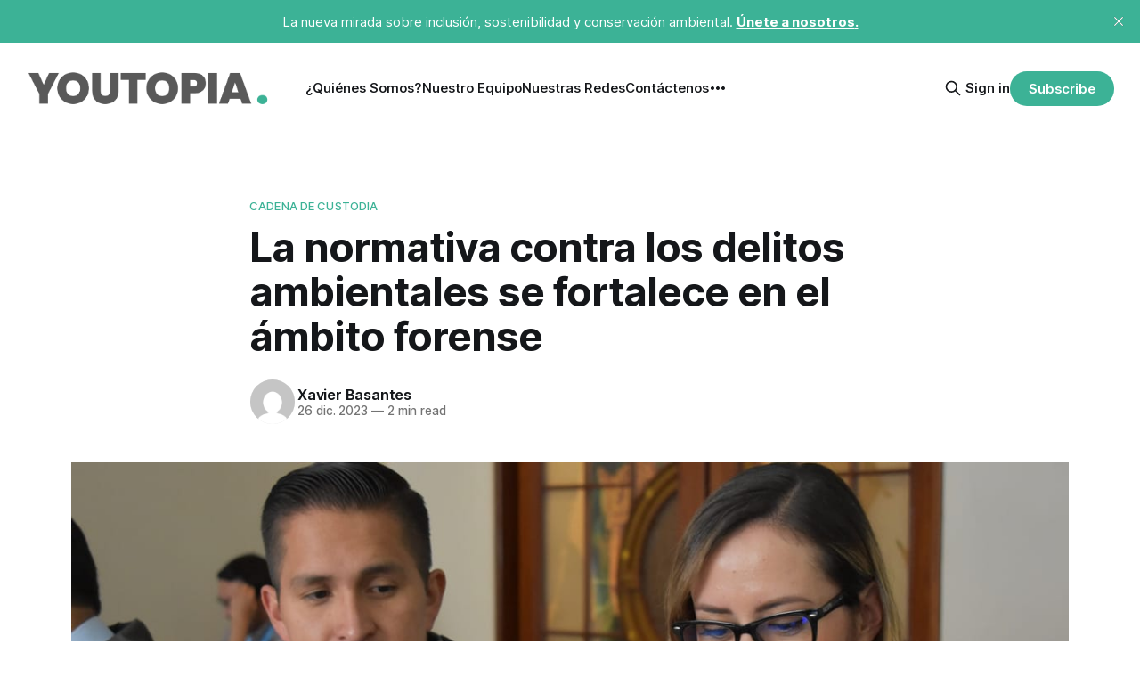

--- FILE ---
content_type: text/html; charset=utf-8
request_url: https://youtopiaecuador.com/delitos-ambientales-normativa-forense/
body_size: 9783
content:
<!DOCTYPE html>
<html lang="es">
<head>

    <title>La normativa contra los delitos ambientales se fortalece en el ámbito forense</title>
    <meta charset="utf-8">
    <meta name="viewport" content="width=device-width, initial-scale=1.0">
    
    <link rel="preload" as="style" href="https://youtopiaecuador.com/assets/built/screen.css?v=26cbe4756b">
    <link rel="preload" as="script" href="https://youtopiaecuador.com/assets/built/source.js?v=26cbe4756b">
    
    <link rel="preload" as="font" type="font/woff2" href="https://youtopiaecuador.com/assets/fonts/inter-roman.woff2?v=26cbe4756b" crossorigin="anonymous">
<style>
    @font-face {
        font-family: "Inter";
        font-style: normal;
        font-weight: 100 900;
        font-display: optional;
        src: url(https://youtopiaecuador.com/assets/fonts/inter-roman.woff2?v=26cbe4756b) format("woff2");
        unicode-range: U+0000-00FF, U+0131, U+0152-0153, U+02BB-02BC, U+02C6, U+02DA, U+02DC, U+0304, U+0308, U+0329, U+2000-206F, U+2074, U+20AC, U+2122, U+2191, U+2193, U+2212, U+2215, U+FEFF, U+FFFD;
    }
</style>

    <link rel="stylesheet" type="text/css" href="https://youtopiaecuador.com/assets/built/screen.css?v=26cbe4756b">

    <style>
        :root {
            --background-color: #ffffff
        }
    </style>

    <script>
        /* The script for calculating the color contrast has been taken from
        https://gomakethings.com/dynamically-changing-the-text-color-based-on-background-color-contrast-with-vanilla-js/ */
        var accentColor = getComputedStyle(document.documentElement).getPropertyValue('--background-color');
        accentColor = accentColor.trim().slice(1);

        if (accentColor.length === 3) {
            accentColor = accentColor[0] + accentColor[0] + accentColor[1] + accentColor[1] + accentColor[2] + accentColor[2];
        }

        var r = parseInt(accentColor.substr(0, 2), 16);
        var g = parseInt(accentColor.substr(2, 2), 16);
        var b = parseInt(accentColor.substr(4, 2), 16);
        var yiq = ((r * 299) + (g * 587) + (b * 114)) / 1000;
        var textColor = (yiq >= 128) ? 'dark' : 'light';

        document.documentElement.className = `has-${textColor}-text`;
    </script>

    <link rel="icon" href="https://youtopiaecuador.com/content/images/size/w256h256/2024/06/fav-2.png" type="image/png">
    <link rel="canonical" href="https://youtopiaecuador.com/delitos-ambientales-normativa-forense/">
    <meta name="referrer" content="no-referrer-when-downgrade">
    
    <meta property="og:site_name" content="Youtopia">
    <meta property="og:type" content="article">
    <meta property="og:title" content="La normativa contra los delitos ambientales se fortalece en el ámbito forense">
    <meta property="og:description" content="Redacción Youtopía





Ecuador busca fortalecer su respuesta legal contra los delitos ambientales. Para ello se desarrollaron jornadas de capacitación en Galápagos y Quito, en noviembre y diciembre respectivamente.





En el archipiélago se realizó la III Reunión de la Comisión Técnica, para la creación del instrumento de normalización forense, sobre el">
    <meta property="og:url" content="https://youtopiaecuador.com/delitos-ambientales-normativa-forense/">
    <meta property="og:image" content="https://youtopiaecuador.com/content/images/size/w1200/wordpress/2023/12/DSC_0219-scaled.jpg">
    <meta property="article:published_time" content="2023-12-26T16:45:49.000Z">
    <meta property="article:modified_time" content="2024-01-22T12:40:17.000Z">
    <meta property="article:tag" content="cadena de custodia">
    <meta property="article:tag" content="conservación">
    <meta property="article:tag" content="delitos ambientales">
    <meta property="article:tag" content="Galápagos">
    <meta property="article:tag" content="investigaciones judiciales">
    <meta property="article:tag" content="normalización forense">
    <meta property="article:tag" content="Policía Nacional del Ecuador">
    <meta property="article:tag" content="Servicio Nacional de Medicina Legal y Ciencias Forenses">
    <meta property="article:tag" content="Trace Wildlife Forensics Network">
    <meta property="article:tag" content="tráfico de vida silvestre">
    <meta property="article:tag" content="UNODC">
    <meta property="article:tag" content="Usaid">
    <meta property="article:tag" content="vida silvestre">
    <meta property="article:tag" content="WCS">
    <meta property="article:tag" content="WCS Ecuador">
    
    <meta property="article:publisher" content="https://www.facebook.com/youtopiaecuador">
    <meta name="twitter:card" content="summary_large_image">
    <meta name="twitter:title" content="La normativa contra los delitos ambientales se fortalece en el ámbito forense">
    <meta name="twitter:description" content="Redacción Youtopía





Ecuador busca fortalecer su respuesta legal contra los delitos ambientales. Para ello se desarrollaron jornadas de capacitación en Galápagos y Quito, en noviembre y diciembre respectivamente.





En el archipiélago se realizó la III Reunión de la Comisión Técnica, para la creación del instrumento de normalización forense, sobre el">
    <meta name="twitter:url" content="https://youtopiaecuador.com/delitos-ambientales-normativa-forense/">
    <meta name="twitter:image" content="https://youtopiaecuador.com/content/images/size/w1200/wordpress/2023/12/DSC_0219-scaled.jpg">
    <meta name="twitter:label1" content="Written by">
    <meta name="twitter:data1" content="Xavier Basantes">
    <meta name="twitter:label2" content="Filed under">
    <meta name="twitter:data2" content="cadena de custodia, conservación, delitos ambientales, Galápagos, investigaciones judiciales, normalización forense, Policía Nacional del Ecuador, Servicio Nacional de Medicina Legal y Ciencias Forenses, Trace Wildlife Forensics Network, tráfico de vida silvestre, UNODC, Usaid, vida silvestre, WCS, WCS Ecuador">
    <meta name="twitter:site" content="@YoutopiaEcuador">
    <meta property="og:image:width" content="1200">
    <meta property="og:image:height" content="800">
    
    <script type="application/ld+json">
{
    "@context": "https://schema.org",
    "@type": "Article",
    "publisher": {
        "@type": "Organization",
        "name": "Youtopia",
        "url": "https://youtopiaecuador.com/",
        "logo": {
            "@type": "ImageObject",
            "url": "https://youtopiaecuador.com/content/images/2025/01/Logo_Youtopia.png"
        }
    },
    "author": {
        "@type": "Person",
        "name": "Xavier Basantes",
        "image": {
            "@type": "ImageObject",
            "url": "https://secure.gravatar.com/avatar/92f420e8926ec64d3a0e5611356c7a36?s=512&d=mm&r=g",
            "width": 512,
            "height": 512
        },
        "url": "https://youtopiaecuador.com/author/xavierb/",
        "sameAs": [
            "http://youtopiaecuador.com"
        ]
    },
    "headline": "La normativa contra los delitos ambientales se fortalece en el ámbito forense",
    "url": "https://youtopiaecuador.com/delitos-ambientales-normativa-forense/",
    "datePublished": "2023-12-26T16:45:49.000Z",
    "dateModified": "2024-01-22T12:40:17.000Z",
    "image": {
        "@type": "ImageObject",
        "url": "https://youtopiaecuador.com/content/images/size/w1200/wordpress/2023/12/DSC_0219-scaled.jpg",
        "width": 1200,
        "height": 800
    },
    "keywords": "cadena de custodia, conservación, delitos ambientales, Galápagos, investigaciones judiciales, normalización forense, Policía Nacional del Ecuador, Servicio Nacional de Medicina Legal y Ciencias Forenses, Trace Wildlife Forensics Network, tráfico de vida silvestre, UNODC, Usaid, vida silvestre, WCS, WCS Ecuador",
    "description": "\n\n\nRedacción Youtopía\n\n\n\n\n\nEcuador busca fortalecer su respuesta legal contra los delitos ambientales. Para ello se desarrollaron jornadas de capacitación en Galápagos y Quito, en noviembre y diciembre respectivamente.\n\n\n\n\n\nEn el archipiélago se realizó la III Reunión de la Comisión Técnica, para la creación del instrumento de normalización forense, sobre el manejo de indicios y/o evidencias relacionadas con estos delitos.\n\n\n\n\n\nEsta actividad se realizó en el marco del proyecto ECOS, con aporte ",
    "mainEntityOfPage": "https://youtopiaecuador.com/delitos-ambientales-normativa-forense/"
}
    </script>

    <meta name="generator" content="Ghost 6.13">
    <link rel="alternate" type="application/rss+xml" title="Youtopia" href="https://youtopiaecuador.com/rss/">
    <script defer src="https://cdn.jsdelivr.net/ghost/portal@~2.56/umd/portal.min.js" data-i18n="true" data-ghost="https://youtopiaecuador.com/" data-key="0da8f195814cd0dc7922185629" data-api="https://youtopiarett.ghost.io/ghost/api/content/" data-locale="es" crossorigin="anonymous"></script><style id="gh-members-styles">.gh-post-upgrade-cta-content,
.gh-post-upgrade-cta {
    display: flex;
    flex-direction: column;
    align-items: center;
    font-family: -apple-system, BlinkMacSystemFont, 'Segoe UI', Roboto, Oxygen, Ubuntu, Cantarell, 'Open Sans', 'Helvetica Neue', sans-serif;
    text-align: center;
    width: 100%;
    color: #ffffff;
    font-size: 16px;
}

.gh-post-upgrade-cta-content {
    border-radius: 8px;
    padding: 40px 4vw;
}

.gh-post-upgrade-cta h2 {
    color: #ffffff;
    font-size: 28px;
    letter-spacing: -0.2px;
    margin: 0;
    padding: 0;
}

.gh-post-upgrade-cta p {
    margin: 20px 0 0;
    padding: 0;
}

.gh-post-upgrade-cta small {
    font-size: 16px;
    letter-spacing: -0.2px;
}

.gh-post-upgrade-cta a {
    color: #ffffff;
    cursor: pointer;
    font-weight: 500;
    box-shadow: none;
    text-decoration: underline;
}

.gh-post-upgrade-cta a:hover {
    color: #ffffff;
    opacity: 0.8;
    box-shadow: none;
    text-decoration: underline;
}

.gh-post-upgrade-cta a.gh-btn {
    display: block;
    background: #ffffff;
    text-decoration: none;
    margin: 28px 0 0;
    padding: 8px 18px;
    border-radius: 4px;
    font-size: 16px;
    font-weight: 600;
}

.gh-post-upgrade-cta a.gh-btn:hover {
    opacity: 0.92;
}</style>
    <script defer src="https://cdn.jsdelivr.net/ghost/sodo-search@~1.8/umd/sodo-search.min.js" data-key="0da8f195814cd0dc7922185629" data-styles="https://cdn.jsdelivr.net/ghost/sodo-search@~1.8/umd/main.css" data-sodo-search="https://youtopiarett.ghost.io/" data-locale="es" crossorigin="anonymous"></script>
    <script defer src="https://cdn.jsdelivr.net/ghost/announcement-bar@~1.1/umd/announcement-bar.min.js" data-announcement-bar="https://youtopiaecuador.com/" data-api-url="https://youtopiaecuador.com/members/api/announcement/" crossorigin="anonymous"></script>
    <link href="https://youtopiaecuador.com/webmentions/receive/" rel="webmention">
    <script defer src="/public/cards.min.js?v=26cbe4756b"></script>
    <link rel="stylesheet" type="text/css" href="/public/cards.min.css?v=26cbe4756b">
    <script defer src="/public/member-attribution.min.js?v=26cbe4756b"></script>
    <script defer src="/public/ghost-stats.min.js?v=26cbe4756b" data-stringify-payload="false" data-datasource="analytics_events" data-storage="localStorage" data-host="https://youtopiaecuador.com/.ghost/analytics/api/v1/page_hit"  tb_site_uuid="0cceb189-436d-4289-aa24-ba16ceb9a983" tb_post_uuid="0b70cb0f-55fc-429e-9e61-295c0f6dcf47" tb_post_type="post" tb_member_uuid="undefined" tb_member_status="undefined"></script><style>:root {--ghost-accent-color: #3cb296;}</style>
    <!-- Google Tag Manager -->
<script>(function(w,d,s,l,i){w[l]=w[l]||[];w[l].push({'gtm.start':
new Date().getTime(),event:'gtm.js'});var f=d.getElementsByTagName(s)[0],
j=d.createElement(s),dl=l!='dataLayer'?'&l='+l:'';j.async=true;j.src=
'https://www.googletagmanager.com/gtm.js?id='+i+dl;f.parentNode.insertBefore(j,f);
})(window,document,'script','dataLayer','GTM-WCFS59S4');</script>
<!-- End Google Tag Manager -->

<!-- Google tag (gtag.js) -->
<script async src="https://www.googletagmanager.com/gtag/js?id=G-1L6V383QRW"></script>
<script>
  window.dataLayer = window.dataLayer || [];
  function gtag(){dataLayer.push(arguments);}
  gtag('js', new Date());

  gtag('config', 'G-1L6V383QRW');
  gtag('config', 'AW-17119839187');
</script>

<!-- Píxel de seguimiento de Metricool -->
<img src="https://tracker.metricool.com/c3po.jpg?hash=7dc90cae8c04cb851963d6fe1b866adf" />

<!-- Hotjar Tracking Code for Youtopia + RETT -->
<script>
    (function(h,o,t,j,a,r){
        h.hj=h.hj||function(){(h.hj.q=h.hj.q||[]).push(arguments)};
        h._hjSettings={hjid:5101533,hjsv:6};
        a=o.getElementsByTagName('head')[0];
        r=o.createElement('script');r.async=1;
        r.src=t+h._hjSettings.hjid+j+h._hjSettings.hjsv;
        a.appendChild(r);
    })(window,document,'https://static.hotjar.com/c/hotjar-','.js?sv=');
</script>

<style>
.gh-footer-copyright {
    text-align: right;
    white-space: nowrap;
    display: none !important;
}
</style>

<script async src="https://pagead2.googlesyndication.com/pagead/js/adsbygoogle.js?client=ca-pub-7434390350709936"
     crossorigin="anonymous"></script>

</head>
<body class="post-template tag-cadena-de-custodia tag-conservacion tag-delitos-ambientales tag-galapagos tag-investigaciones-judiciales tag-normalizacion-forense tag-policia-nacional-del-ecuador tag-servicio-nacional-de-medicina-legal-y-ciencias-forenses tag-trace-wildlife-forensics-network tag-trafico-de-vida-silvestre tag-unodc tag-usaid tag-vida-silvestre tag-wcs tag-wcs-ecuador tag-hash-wordpress tag-hash-import-2024-06-10-18-56 has-sans-title has-sans-body">

<div class="gh-viewport">
    
    <header id="gh-navigation" class="gh-navigation is-left-logo gh-outer">
    <div class="gh-navigation-inner gh-inner">

        <div class="gh-navigation-brand">
            <a class="gh-navigation-logo is-title" href="https://youtopiaecuador.com">
                    <img src="https://youtopiaecuador.com/content/images/2025/01/Logo_Youtopia.png" alt="Youtopia">
            </a>
            <button class="gh-search gh-icon-button" aria-label="Search this site" data-ghost-search>
    <svg xmlns="http://www.w3.org/2000/svg" fill="none" viewBox="0 0 24 24" stroke="currentColor" stroke-width="2" width="20" height="20"><path stroke-linecap="round" stroke-linejoin="round" d="M21 21l-6-6m2-5a7 7 0 11-14 0 7 7 0 0114 0z"></path></svg></button>            <button class="gh-burger gh-icon-button" aria-label="Menu">
                <svg xmlns="http://www.w3.org/2000/svg" width="24" height="24" fill="currentColor" viewBox="0 0 256 256"><path d="M224,128a8,8,0,0,1-8,8H40a8,8,0,0,1,0-16H216A8,8,0,0,1,224,128ZM40,72H216a8,8,0,0,0,0-16H40a8,8,0,0,0,0,16ZM216,184H40a8,8,0,0,0,0,16H216a8,8,0,0,0,0-16Z"></path></svg>                <svg xmlns="http://www.w3.org/2000/svg" width="24" height="24" fill="currentColor" viewBox="0 0 256 256"><path d="M205.66,194.34a8,8,0,0,1-11.32,11.32L128,139.31,61.66,205.66a8,8,0,0,1-11.32-11.32L116.69,128,50.34,61.66A8,8,0,0,1,61.66,50.34L128,116.69l66.34-66.35a8,8,0,0,1,11.32,11.32L139.31,128Z"></path></svg>            </button>
        </div>

        <nav class="gh-navigation-menu">
            <ul class="nav">
    <li class="nav-quienes-somos"><a href="https://youtopiaecuador.com/quienes-somos-youtopia-sostenibilidad-ecuador/">¿Quiénes Somos?</a></li>
    <li class="nav-nuestro-equipo"><a href="https://youtopiaecuador.com/nuestro-equipo-youtopia-ecuador/">Nuestro Equipo</a></li>
    <li class="nav-nuestras-redes"><a href="https://youtopiaecuador.com/nuestras-redes/">Nuestras Redes</a></li>
    <li class="nav-contactenos"><a href="https://youtopiaecuador.com/contactenos-youtopia-ecuador/">Contáctenos</a></li>
    <li class="nav-vision-amazonica"><a href="https://youtopiaecuador.com/vision-amazonica/">Visión Amazónica</a></li>
    <li class="nav-amazonia-desechada"><a href="https://youtopiaecuador.com/amazonia-desechada/">Amazonía Desechada</a></li>
</ul>

        </nav>

        <div class="gh-navigation-actions">
                <button class="gh-search gh-icon-button" aria-label="Search this site" data-ghost-search>
    <svg xmlns="http://www.w3.org/2000/svg" fill="none" viewBox="0 0 24 24" stroke="currentColor" stroke-width="2" width="20" height="20"><path stroke-linecap="round" stroke-linejoin="round" d="M21 21l-6-6m2-5a7 7 0 11-14 0 7 7 0 0114 0z"></path></svg></button>                <div class="gh-navigation-members">
                            <a href="#/portal/signin" data-portal="signin">Sign in</a>
                                <a class="gh-button" href="#/portal/signup" data-portal="signup">Subscribe</a>
                </div>
        </div>

    </div>
</header>

    

<main class="gh-main">

    <article class="gh-article post tag-cadena-de-custodia tag-conservacion tag-delitos-ambientales tag-galapagos tag-investigaciones-judiciales tag-normalizacion-forense tag-policia-nacional-del-ecuador tag-servicio-nacional-de-medicina-legal-y-ciencias-forenses tag-trace-wildlife-forensics-network tag-trafico-de-vida-silvestre tag-unodc tag-usaid tag-vida-silvestre tag-wcs tag-wcs-ecuador tag-hash-wordpress tag-hash-import-2024-06-10-18-56">

        <header class="gh-article-header gh-canvas">

                <a class="gh-article-tag" href="https://youtopiaecuador.com/tag/cadena-de-custodia/">cadena de custodia</a>
            <h1 class="gh-article-title is-title">La normativa contra los delitos ambientales se fortalece en el ámbito forense</h1>

            <div class="gh-article-meta">
                <div class="gh-article-author-image instapaper_ignore">
                            <a href="/author/xavierb/">
                                <img class="author-profile-image" src="https://secure.gravatar.com/avatar/92f420e8926ec64d3a0e5611356c7a36?s&#x3D;512&amp;d&#x3D;mm&amp;r&#x3D;g" alt="Xavier Basantes">
                            </a>
                </div>
                <div class="gh-article-meta-wrapper">
                    <h4 class="gh-article-author-name"><a href="/author/xavierb/">Xavier Basantes</a></h4>
                    <div class="gh-article-meta-content">
                        <time class="gh-article-meta-date" datetime="2023-12-26">26 dic. 2023</time>
                            <span class="gh-article-meta-length"><span class="bull">—</span> 2 min read</span>
                    </div>
                </div>
            </div>

                <figure class="gh-article-image">
        <img
            srcset="/content/images/size/w320/wordpress/2023/12/DSC_0219-scaled.jpg 320w,
                    /content/images/size/w600/wordpress/2023/12/DSC_0219-scaled.jpg 600w,
                    /content/images/size/w960/wordpress/2023/12/DSC_0219-scaled.jpg 960w,
                    /content/images/size/w1200/wordpress/2023/12/DSC_0219-scaled.jpg 1200w,
                    /content/images/size/w2000/wordpress/2023/12/DSC_0219-scaled.jpg 2000w"
            sizes="(max-width: 1200px) 100vw, 1120px"
            src="/content/images/size/w1200/wordpress/2023/12/DSC_0219-scaled.jpg"
            alt="III Reunión de la Comisión Técnica para la creación del instrumento de normalización forense"
        >
            <figcaption>Asistentes a la III Reunión de la Comisión Técnica para la creación del instrumento de normalización forense, contra delitos ambientales. Foto: cortesía </figcaption>
    </figure>

        </header>

        <section class="gh-content gh-canvas is-body">
            <!--kg-card-begin: html-->
<p><strong>Redacción Youtopía</strong></p>



<p><strong>Ecuador </strong>busca fortalecer su respuesta legal contra los <strong><a href="https://youtopiaecuador.com/cuidado-del-ambiente/perros-ferales-vicunas-chimborazo-fauna/">delitos ambientales</a></strong>. Para ello se desarrollaron jornadas de capacitación en <strong>Galápagos </strong>y <strong>Quito</strong>, en noviembre y diciembre respectivamente.</p>



<p>En el archipiélago se realizó la <strong>III Reunión de la Comisión Técnica</strong>, para la creación del instrumento de <strong>normalización forense</strong>, sobre el manejo de indicios y/o evidencias relacionadas con estos delitos.</p>



<p>Esta actividad se realizó en el marco del <strong>proyecto ECOS</strong>, con aporte de la <a href="https://www.unodc.org/unodc/index.html?ref=youtopiaecuador.com">Oficina de las Naciones Unidas contra la Droga y el Delito</a> (<strong>UNODC</strong>) y la <a href="https://www.usaid.gov/es/ecuador?ref=youtopiaecuador.com">Agencia de los EE.UU. para el Desarrollo</a> (<strong>USAID</strong>).</p>



<p>En esta jornada también participó el <a href="https://www.cienciasforenses.gob.ec/?ref=youtopiaecuador.com">Servicio Nacional de Medicina Legal y Ciencias Forenses</a> del Estado ecuatoriano y tuvo el apoyo de <a href="https://ecuador.wcs.org/?ref=youtopiaecuador.com">Wildlife Conservation Society</a> (<strong>WCS</strong>).</p>



<style type="text/css">
		.responsive{
			display: none!important;
		}
		.computadora{
			display: inherit!important;
		}

		@media(max-width: 728px){
			.responsive{
				display: inherit!important;
			}
			.computadora{
				display: none!important;
			}
		}
	</style>

 
<div style="text-align: center; margin-bottom: 20px;">
<a class="computadora" href="https://bit.ly/3Sqtclk?ref=youtopiaecuador.com" target="_blank" rel="noopener"><img decoding="async" src="https://youtopiaecuador.com/content/images/wordpress/2024/01/728x90.jpg"></a>
<a class="responsive" href="https://bit.ly/3Sqtclk?ref=youtopiaecuador.com" target="_blank" rel="noopener"><img decoding="async" src="https://youtopiaecuador.com/content/images/wordpress/2024/01/300x250.jpg"></a>
</div>



<h3 class="wp-block-heading">El fortalecimiento de la cadena de custodia</h3>



<p>El objetivo de este plan consiste en generar un instrumento legal, de conformidad con la normativa vigente y lo que establece el <strong>Plan de Desarrollo de instrumentos de Normalización Forense</strong>.</p>



<p>“Este instrumento contribuirá a fortalecer la <strong>cadena de custodia</strong>, en la posesión, control, manejo y transferencia de evidencia física”, se informó a través de un boletín.</p>



<p>De esta manera se espera garantizar que la evidencia se maneje de manera apropiada y para preservar su integridad y uso en <strong>investigaciones y procesos judiciales</strong>.</p>



<p>Además, contribuye a la <strong>protección de la vida silvestre</strong> y la <strong>conservación </strong>del ambiente, al ayudar a llevar ante la justicia, a quienes cometen estos delitos.</p>



<p>“La escena de un crimen se asemeja a un rompecabezas. Por lo tanto, es crucial garantizar la integridad y autenticidad de estas piezas mediante la <strong>cadena de custodia</strong>”.</p>



<p>Así lo señaló <strong>Javier Chango</strong>, subdirector Nacional de Investigación Técnico Científica de la <a href="https://www.policia.gob.ec/?ref=youtopiaecuador.com">Policía Nacional de Ecuador</a>.</p>



<figure class="wp-block-image size-large"><img loading="lazy" decoding="async" width="1024" height="683" src="https://youtopiaecuador.com/content/images/wordpress/2023/12/DSC_0001-1024x683.jpg" alt="Asistentes a la III Reunión de la Comisión Técnica para la creación del instrumento de normalización forense" class="wp-image-9595" srcset="https://youtopiaecuador.com/content/images/wordpress/2023/12/DSC_0001-1024x683.jpg 1024w, https://youtopiaecuador.com/content/images/wordpress/2023/12/DSC_0001-300x200.jpg 300w, https://youtopiaecuador.com/content/images/wordpress/2023/12/DSC_0001-768x512.jpg 768w, https://youtopiaecuador.com/content/images/wordpress/2023/12/DSC_0001-1536x1024.jpg 1536w, https://youtopiaecuador.com/content/images/wordpress/2023/12/DSC_0001-2048x1365.jpg 2048w, https://youtopiaecuador.com/content/images/wordpress/2023/12/DSC_0001-930x620.jpg 930w" sizes="(max-width: 1024px) 100vw, 1024px" /><figcaption>Los dos talleres, realizados en San Cristóbal y Quito, contaron con la activa participación de más de 50 representantes de diversas instituciones involucradas en este ámbito. Foto: cortesía </figcaption></figure>



<h3 class="wp-block-heading">Otras experiencias internacionales de referencia para Ecuador</h3>



<p><a href="https://www.tracenetwork.org/?ref=youtopiaecuador.com">Trace Wildlife Forensics Network</a>, una organización sin fines de lucro que contribuye con los organismos nacionales en estos ámbitos, compartió sus experiencias en <strong>Asia </strong>y <strong>África</strong>.</p>



<p>A través de esta experiencia se busca evaluar la capacidad interna de <strong>gestión de pruebas </strong>y a desarrollar procedimientos operativos estándar, que garanticen procedimientos seguros.</p>



<p>“En estos espacios, se facilita la comunicación y se recibe retroalimentación técnica… Lo que permitirá tomar decisiones más informadas y llevar a cabo funciones de manera más eficiente”.</p>



<p>Así lo mencionó S<strong>antiago Cobos</strong>, coordinador de Métodos y Protocolos, del <strong>Servicio Nacional de Medicina Legal y Ciencias Forenses</strong>. </p>



<p>En el primer trimestre de 2024 continuará la elaboración del documento de <strong>normalización forense</strong>.</p>
<!--kg-card-end: html-->
        </section>

    </article>


</main>


            <section class="gh-container is-grid gh-outer">
                <div class="gh-container-inner gh-inner">
                    <h2 class="gh-container-title">Read more</h2>
                    <div class="gh-feed">
                            <article class="gh-card post">
    <a class="gh-card-link" href="/ecuador-establece-principios-para-uso-responsable-de-la-ia/">
            <figure class="gh-card-image">
                <img
                    srcset="/content/images/size/w160/format/webp/2026/01/Gemini_Generated_Image_p0wzcqp0wzcqp0wz-1.png 160w,
                            /content/images/size/w320/format/webp/2026/01/Gemini_Generated_Image_p0wzcqp0wzcqp0wz-1.png 320w,
                            /content/images/size/w600/format/webp/2026/01/Gemini_Generated_Image_p0wzcqp0wzcqp0wz-1.png 600w,
                            /content/images/size/w960/format/webp/2026/01/Gemini_Generated_Image_p0wzcqp0wzcqp0wz-1.png 960w,
                            /content/images/size/w1200/format/webp/2026/01/Gemini_Generated_Image_p0wzcqp0wzcqp0wz-1.png 1200w,
                            /content/images/size/w2000/format/webp/2026/01/Gemini_Generated_Image_p0wzcqp0wzcqp0wz-1.png 2000w"
                    sizes="320px"
                    src="/content/images/size/w600/2026/01/Gemini_Generated_Image_p0wzcqp0wzcqp0wz-1.png"
                    alt="Ecuador establece principios para un uso responsable de la IA"
                    loading="lazy"
                >
            </figure>
        <div class="gh-card-wrapper">
            <h3 class="gh-card-title is-title">Ecuador establece principios para un uso responsable de la IA</h3>
                <p class="gh-card-excerpt is-body">La Estrategia para el uso ético de la Inteligencia Artificial está lista. Tiene enfoque en derechos, gobernanza y desarrollo sostenible hasta 2029.</p>
            <footer class="gh-card-meta">
<!--
             -->
                    <span class="gh-card-author">By Youtopia </span>
                    <time class="gh-card-date" datetime="2026-01-21">21 ene. 2026</time>
                <!--
         --></footer>
        </div>
    </a>
</article>
                            <article class="gh-card post">
    <a class="gh-card-link" href="/derechos-rio-machangara-ratificados-proximos-pasos-quito-ecuador-ods6-ods15/">
            <figure class="gh-card-image">
                <img
                    srcset="/content/images/size/w160/format/webp/2026/01/Mach--ngara-19-enero-2026-1.png 160w,
                            /content/images/size/w320/format/webp/2026/01/Mach--ngara-19-enero-2026-1.png 320w,
                            /content/images/size/w600/format/webp/2026/01/Mach--ngara-19-enero-2026-1.png 600w,
                            /content/images/size/w960/format/webp/2026/01/Mach--ngara-19-enero-2026-1.png 960w,
                            /content/images/size/w1200/format/webp/2026/01/Mach--ngara-19-enero-2026-1.png 1200w,
                            /content/images/size/w2000/format/webp/2026/01/Mach--ngara-19-enero-2026-1.png 2000w"
                    sizes="320px"
                    src="/content/images/size/w600/2026/01/Mach--ngara-19-enero-2026-1.png"
                    alt="Los derechos del río Machángara fueron ratificados: ¿qué viene ahora?"
                    loading="lazy"
                >
            </figure>
        <div class="gh-card-wrapper">
            <h3 class="gh-card-title is-title">Los derechos del río Machángara fueron ratificados: ¿qué viene ahora?</h3>
                <p class="gh-card-excerpt is-body">La sentencia es de última instancia. Hoy se reunirán el Municipio y los activistas, que exigen cumplir la hoja de ruta y trazar una línea base para medir avances.</p>
            <footer class="gh-card-meta">
<!--
             -->
                    <span class="gh-card-author">By Youtopia </span>
                    <time class="gh-card-date" datetime="2026-01-20">20 ene. 2026</time>
                <!--
         --></footer>
        </div>
    </a>
</article>
                            <article class="gh-card post">
    <a class="gh-card-link" href="/davos-2026-reto-crecer-dentro-limites-del-planeta/">
            <figure class="gh-card-image">
                <img
                    srcset="/content/images/size/w160/format/webp/2026/01/55047950814_6e2975382b-1.jpg 160w,
                            /content/images/size/w320/format/webp/2026/01/55047950814_6e2975382b-1.jpg 320w,
                            /content/images/size/w600/format/webp/2026/01/55047950814_6e2975382b-1.jpg 600w,
                            /content/images/size/w960/format/webp/2026/01/55047950814_6e2975382b-1.jpg 960w,
                            /content/images/size/w1200/format/webp/2026/01/55047950814_6e2975382b-1.jpg 1200w,
                            /content/images/size/w2000/format/webp/2026/01/55047950814_6e2975382b-1.jpg 2000w"
                    sizes="320px"
                    src="/content/images/size/w600/2026/01/55047950814_6e2975382b-1.jpg"
                    alt="Davos 2026 y el reto de crecer dentro de los límites del planeta"
                    loading="lazy"
                >
            </figure>
        <div class="gh-card-wrapper">
            <h3 class="gh-card-title is-title">Davos 2026 y el reto de crecer dentro de los límites del planeta</h3>
                <p class="gh-card-excerpt is-body">El Foro se realiza del 19 al 23 de enero con la sostenibilidad y el clima en el centro del debate. Hay un contexto de crisis ambiental y redefinición del crecimiento económico.</p>
            <footer class="gh-card-meta">
<!--
             -->
                    <span class="gh-card-author">By Youtopia </span>
                    <time class="gh-card-date" datetime="2026-01-19">19 ene. 2026</time>
                <!--
         --></footer>
        </div>
    </a>
</article>
                            <article class="gh-card post">
    <a class="gh-card-link" href="/ecuador-pone-en-marcha-estrategia-de-biodiversidad-al-2030/">
            <figure class="gh-card-image">
                <img
                    srcset="/content/images/size/w160/format/webp/2026/01/29137667632_f4a23165e4_b-1-1.jpg 160w,
                            /content/images/size/w320/format/webp/2026/01/29137667632_f4a23165e4_b-1-1.jpg 320w,
                            /content/images/size/w600/format/webp/2026/01/29137667632_f4a23165e4_b-1-1.jpg 600w,
                            /content/images/size/w960/format/webp/2026/01/29137667632_f4a23165e4_b-1-1.jpg 960w,
                            /content/images/size/w1200/format/webp/2026/01/29137667632_f4a23165e4_b-1-1.jpg 1200w,
                            /content/images/size/w2000/format/webp/2026/01/29137667632_f4a23165e4_b-1-1.jpg 2000w"
                    sizes="320px"
                    src="/content/images/size/w600/2026/01/29137667632_f4a23165e4_b-1-1.jpg"
                    alt="Ecuador pone en marcha su Estrategia de Biodiversidad al 2030"
                    loading="lazy"
                >
            </figure>
        <div class="gh-card-wrapper">
            <h3 class="gh-card-title is-title">Ecuador pone en marcha su Estrategia de Biodiversidad al 2030</h3>
                <p class="gh-card-excerpt is-body">La Estrategia Nacional de Biodiversidad 2025–2030 plantea 23 metas obligatorias. El objetivo es conservar y restaurar los ecosistemas del país.</p>
            <footer class="gh-card-meta">
<!--
             -->
                    <span class="gh-card-author">By Youtopia </span>
                    <time class="gh-card-date" datetime="2026-01-17">17 ene. 2026</time>
                <!--
         --></footer>
        </div>
    </a>
</article>
                    </div>
                </div>
            </section>

    
    <footer class="gh-footer gh-outer">
    <div class="gh-footer-inner gh-inner">

        <div class="gh-footer-bar">
            <span class="gh-footer-logo is-title">
                    <img src="https://youtopiaecuador.com/content/images/2025/01/Logo_Youtopia.png" alt="Youtopia">
            </span>
            <nav class="gh-footer-menu">
                <ul class="nav">
    <li class="nav-sign-up"><a href="#/portal/">Sign up</a></li>
</ul>

            </nav>
            <div class="gh-footer-copyright">
                Powered by <a href="https://ghost.org/" target="_blank" rel="noopener">Ghost</a>
            </div>
        </div>

                <section class="gh-footer-signup">
                    <h2 class="gh-footer-signup-header is-title">
                        Youtopia
                    </h2>
                    <p class="gh-footer-signup-subhead is-body">
                        La nueva mirada sobre inclusión, sostenibilidad y conservación ambiental. Únete a nosotros.
                    </p>
                    <form class="gh-form" data-members-form>
    <input class="gh-form-input" id="footer-email" name="email" type="email" placeholder="jamie@example.com" required data-members-email>
    <button class="gh-button" type="submit" aria-label="Subscribe">
        <span><span>Subscribe</span> <svg xmlns="http://www.w3.org/2000/svg" width="32" height="32" fill="currentColor" viewBox="0 0 256 256"><path d="M224.49,136.49l-72,72a12,12,0,0,1-17-17L187,140H40a12,12,0,0,1,0-24H187L135.51,64.48a12,12,0,0,1,17-17l72,72A12,12,0,0,1,224.49,136.49Z"></path></svg></span>
        <svg xmlns="http://www.w3.org/2000/svg" height="24" width="24" viewBox="0 0 24 24">
    <g stroke-linecap="round" stroke-width="2" fill="currentColor" stroke="none" stroke-linejoin="round" class="nc-icon-wrapper">
        <g class="nc-loop-dots-4-24-icon-o">
            <circle cx="4" cy="12" r="3"></circle>
            <circle cx="12" cy="12" r="3"></circle>
            <circle cx="20" cy="12" r="3"></circle>
        </g>
        <style data-cap="butt">
            .nc-loop-dots-4-24-icon-o{--animation-duration:0.8s}
            .nc-loop-dots-4-24-icon-o *{opacity:.4;transform:scale(.75);animation:nc-loop-dots-4-anim var(--animation-duration) infinite}
            .nc-loop-dots-4-24-icon-o :nth-child(1){transform-origin:4px 12px;animation-delay:-.3s;animation-delay:calc(var(--animation-duration)/-2.666)}
            .nc-loop-dots-4-24-icon-o :nth-child(2){transform-origin:12px 12px;animation-delay:-.15s;animation-delay:calc(var(--animation-duration)/-5.333)}
            .nc-loop-dots-4-24-icon-o :nth-child(3){transform-origin:20px 12px}
            @keyframes nc-loop-dots-4-anim{0%,100%{opacity:.4;transform:scale(.75)}50%{opacity:1;transform:scale(1)}}
        </style>
    </g>
</svg>        <svg class="checkmark" xmlns="http://www.w3.org/2000/svg" viewBox="0 0 52 52">
    <path class="checkmark__check" fill="none" d="M14.1 27.2l7.1 7.2 16.7-16.8"/>
    <style>
        .checkmark {
            width: 40px;
            height: 40px;
            display: block;
            stroke-width: 2.5;
            stroke: currentColor;
            stroke-miterlimit: 10;
        }

        .checkmark__check {
            transform-origin: 50% 50%;
            stroke-dasharray: 48;
            stroke-dashoffset: 48;
            animation: stroke .3s cubic-bezier(0.650, 0.000, 0.450, 1.000) forwards;
        }

        @keyframes stroke {
            100% { stroke-dashoffset: 0; }
        }
    </style>
</svg>    </button>
    <p data-members-error></p>
</form>                </section>

    </div>
</footer>    
</div>

    <div class="pswp" tabindex="-1" role="dialog" aria-hidden="true">
    <div class="pswp__bg"></div>

    <div class="pswp__scroll-wrap">
        <div class="pswp__container">
            <div class="pswp__item"></div>
            <div class="pswp__item"></div>
            <div class="pswp__item"></div>
        </div>

        <div class="pswp__ui pswp__ui--hidden">
            <div class="pswp__top-bar">
                <div class="pswp__counter"></div>

                <button class="pswp__button pswp__button--close" title="Close (Esc)"></button>
                <button class="pswp__button pswp__button--share" title="Share"></button>
                <button class="pswp__button pswp__button--fs" title="Toggle fullscreen"></button>
                <button class="pswp__button pswp__button--zoom" title="Zoom in/out"></button>

                <div class="pswp__preloader">
                    <div class="pswp__preloader__icn">
                        <div class="pswp__preloader__cut">
                            <div class="pswp__preloader__donut"></div>
                        </div>
                    </div>
                </div>
            </div>

            <div class="pswp__share-modal pswp__share-modal--hidden pswp__single-tap">
                <div class="pswp__share-tooltip"></div>
            </div>

            <button class="pswp__button pswp__button--arrow--left" title="Previous (arrow left)"></button>
            <button class="pswp__button pswp__button--arrow--right" title="Next (arrow right)"></button>

            <div class="pswp__caption">
                <div class="pswp__caption__center"></div>
            </div>
        </div>
    </div>
</div>
<script src="https://youtopiaecuador.com/assets/built/source.js?v=26cbe4756b"></script>

<!-- Google Tag Manager (noscript) -->
<noscript><iframe src="https://www.googletagmanager.com/ns.html?id=GTM-WCFS59S4"
height="0" width="0" style="display:none;visibility:hidden"></iframe></noscript>
<!-- End Google Tag Manager (noscript) -->

<style>
.gh-powered-by { display: none; }
</style>

<script>function loadScript(a){var b=document.getElementsByTagName("head")[0],c=document.createElement("script");c.type="text/javascript",c.src="https://tracker.metricool.com/resources/be.js",c.onreadystatechange=a,c.onload=a,b.appendChild(c)}loadScript(function(){beTracker.t({hash:"7dc90cae8c04cb851963d6fe1b866adf"})});</script>

</body>
</html>


--- FILE ---
content_type: text/html; charset=utf-8
request_url: https://www.google.com/recaptcha/api2/aframe
body_size: 183
content:
<!DOCTYPE HTML><html><head><meta http-equiv="content-type" content="text/html; charset=UTF-8"></head><body><script nonce="-qIZDze5st_upZNKJ9yPzA">/** Anti-fraud and anti-abuse applications only. See google.com/recaptcha */ try{var clients={'sodar':'https://pagead2.googlesyndication.com/pagead/sodar?'};window.addEventListener("message",function(a){try{if(a.source===window.parent){var b=JSON.parse(a.data);var c=clients[b['id']];if(c){var d=document.createElement('img');d.src=c+b['params']+'&rc='+(localStorage.getItem("rc::a")?sessionStorage.getItem("rc::b"):"");window.document.body.appendChild(d);sessionStorage.setItem("rc::e",parseInt(sessionStorage.getItem("rc::e")||0)+1);localStorage.setItem("rc::h",'1768987837866');}}}catch(b){}});window.parent.postMessage("_grecaptcha_ready", "*");}catch(b){}</script></body></html>